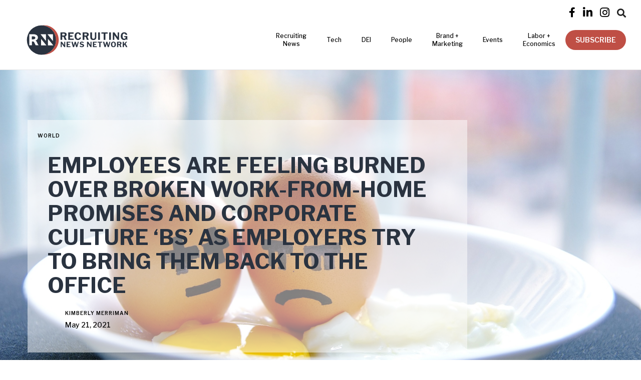

--- FILE ---
content_type: text/html; charset=utf-8
request_url: https://www.recruitingnewsnetwork.com/posts/employees-are-feeling-burned-over-broken-work-from-home-promises-and-corporate-culture-bs-as-employers-try-to-bring-them-back-to-the-office
body_size: 14857
content:
<!DOCTYPE html><!-- Last Published: Mon Oct 13 2025 18:11:43 GMT+0000 (Coordinated Universal Time) --><html data-wf-domain="www.recruitingnewsnetwork.com" data-wf-page="5deeb1902cdb072a5982a6fe" data-wf-site="5deeb1902cdb07d45082a6f4" data-wf-collection="5deeb1902cdb077d8f82a720" data-wf-item-slug="employees-are-feeling-burned-over-broken-work-from-home-promises-and-corporate-culture-bs-as-employers-try-to-bring-them-back-to-the-office"><head><meta charset="utf-8"/><title>| Recruiting News Network</title><meta content="" name="description"/><meta content="| Recruiting News Network" property="og:title"/><meta content="" property="og:description"/><meta content="https://cdn.prod.website-files.com/5deeb1902cdb07546582a71f/60a7e37a89f42cde1f3a900c_ks-kyung-xNJJvB0AkZ8-unsplash%20(1).jpg" property="og:image"/><meta content="| Recruiting News Network" property="twitter:title"/><meta content="" property="twitter:description"/><meta content="https://cdn.prod.website-files.com/5deeb1902cdb07546582a71f/60a7e37a89f42cde1f3a900c_ks-kyung-xNJJvB0AkZ8-unsplash%20(1).jpg" property="twitter:image"/><meta property="og:type" content="website"/><meta content="summary_large_image" name="twitter:card"/><meta content="width=device-width, initial-scale=1" name="viewport"/><meta content="bKwH6jkSVeNQILYsJhETlDQBicpJI1kAAI4rU4DMw1w" name="google-site-verification"/><link href="https://cdn.prod.website-files.com/5deeb1902cdb07d45082a6f4/css/recruiting-news-network.shared.c3ebf9fdb.min.css" rel="stylesheet" type="text/css"/><link href="https://fonts.googleapis.com" rel="preconnect"/><link href="https://fonts.gstatic.com" rel="preconnect" crossorigin="anonymous"/><script src="https://ajax.googleapis.com/ajax/libs/webfont/1.6.26/webfont.js" type="text/javascript"></script><script type="text/javascript">WebFont.load({  google: {    families: ["Tenor Sans:regular","Source Serif Pro:regular,700","Libre Franklin:100,100italic,200,200italic,300,300italic,regular,italic,500,500italic,600,600italic,700,700italic,800,800italic,900,900italic"]  }});</script><script src="https://use.typekit.net/wkx4ixu.js" type="text/javascript"></script><script type="text/javascript">try{Typekit.load();}catch(e){}</script><script type="text/javascript">!function(o,c){var n=c.documentElement,t=" w-mod-";n.className+=t+"js",("ontouchstart"in o||o.DocumentTouch&&c instanceof DocumentTouch)&&(n.className+=t+"touch")}(window,document);</script><link href="https://cdn.prod.website-files.com/5deeb1902cdb07d45082a6f4/62548308c132ef7c23a767d3_RNN_favicon2022_32px.png" rel="shortcut icon" type="image/x-icon"/><link href="https://cdn.prod.website-files.com/5deeb1902cdb07d45082a6f4/6254830ce404bc894d0b313e_RNN_favicon2022_256px.png" rel="apple-touch-icon"/><link href="https://www.recruitingnewsnetwork.com/posts/employees-are-feeling-burned-over-broken-work-from-home-promises-and-corporate-culture-bs-as-employers-try-to-bring-them-back-to-the-office" rel="canonical"/><link href="rss.xml" rel="alternate" title="RSS Feed" type="application/rss+xml"/><script async="" src="https://www.googletagmanager.com/gtag/js?id=G-NY1GQXB8WS"></script><script type="text/javascript">window.dataLayer = window.dataLayer || [];function gtag(){dataLayer.push(arguments);}gtag('set', 'developer_id.dZGVlNj', true);gtag('js', new Date());gtag('config', 'G-NY1GQXB8WS');</script><meta name="viewport" content="width=device-width, initial-scale=1.0, maximum-scale=1.0,user-scalable=0"/>
<style>  
  body {
  -moz-font-feature-settings: "liga" on;
  -moz-osx-font-smoothing: grayscale;
  -webkit-font-smoothing: antialiased;
  font-feature-settings: "liga" on;
  text-rendering: optimizeLegibility;
}
  

.navigation-link {
  transition: all 2s;
}

.navigation-link:hover .navigation-link-text {
  color: #aaa !important;
}

.navigation-link.underline:after {
  position: absolute;
  bottom: 25px;
  left: 0;
  right: 0;
  width: 0%;
  content: '.';
  color: transparent;
  background: #aaa;
  height: 1px;
  text-align: left;
  content: '.';
  margin: 0;
  opacity: 0;
  -webkit-transition: width 1s, opacity 1s;
  transition: width 1s, opacity 1s;
}

.navigation-link.underline:hover:after {
  width: 100%;
  z-index: -10;
  opacity: 1;
}

/* Keyframes */
@-webkit-keyframes fill {
  0% {
    width: 0%;
  }
  50% {
    width: 100%;
  }
  100% {
    width: 100%;
  }
}
  
  @-webkit-keyframes fillOut {
  0% {
    width: 100%;
    opacity: 1;
  } 
  50% {
    width: 0%;
    opacity: 0;
  }
    100% {
    width: 0%;
    opacity: 0;
  }
}
  
  .w-nav {
   	background: white; 
  }
  
  img.img_ad {
    width: 100px;
    height: unset;
}
  
</style>

<!-- Google Tag Manager -->
<script>(function(w,d,s,l,i){w[l]=w[l]||[];w[l].push({'gtm.start':
new Date().getTime(),event:'gtm.js'});var f=d.getElementsByTagName(s)[0],
j=d.createElement(s),dl=l!='dataLayer'?'&l='+l:'';j.async=true;j.src=
'https://www.googletagmanager.com/gtm.js?id='+i+dl;f.parentNode.insertBefore(j,f);
})(window,document,'script','dataLayer','GTM-M3X9BH6');</script>
<!-- End Google Tag Manager -->

<script async src="https://securepubads.g.doubleclick.net/tag/js/gpt.js"></script>

<script id="jetboost-script" type="text/javascript"> window.JETBOOST_SITE_ID = "ckq9s3ttp039z0ttb2xar499m"; (function(d) { var s = d.createElement("script"); s.src = "https://cdn.jetboost.io/jetboost.js"; s.async = 1; d.getElementsByTagName("head")[0].appendChild(s); })(document); </script>
<meta name="facebook-domain-verification" content="oznmvkcf8y1jw1d4vhdyfon2q9ffry" />

<link rel="stylesheet" href="https://unpkg.com/swiper/swiper-bundle.min.css" />
<script>
  window.googletag = window.googletag || {cmd: []};
  googletag.cmd.push(function() {
    googletag.defineSlot('/21937653208/rnn-000001', [300, 250], 'div-gpt-ad-1584378340538-0').addService(googletag.pubads());
    googletag.pubads().enableSingleRequest();
    googletag.enableServices();
  });
</script>

<style>
.sidebar-widget-collection .w-dyn-items .w-dyn-item:last-child .event-widget-wrap, .sidebar-widget-collection .w-dyn-items .w-dyn-item:last-child .swfi-wrap {
  	border-bottom: 0;
  }

#mc_embed_signup .clear {
    clear: both;
    width: 100% !important;
}
#mc_embed_signup .button {
background: #ed5d45 !important;
border-radius: 30px !important;
font-weight: 600 !important;
padding: 5px 20px !important;
font-size: 14px !important;
height: auto !important;
text-decoration: uppercase !important;
}
#mc_embed_signup .button:hover {
opacity: 85% !important;
}
#mc_embed_signup input {
border-radius: 30px !important;
}

#mc_embed_signup input.email {
height: auto !important;
}
#mc_embed_signup input {
    -webkit-appearance: none;
    -moz-appearance: none;
    appearance: none;
}   

#mc_embed_signup.sidebar-signup, #mc_embed_signup.footer-signup {
background: transparent;
}

#mc_embed_signup.sidebar-signup input.email {
width: 100%;
min-height: 42px;
border: 1px solid white;
background: rgba(255,255,255,0.45);
color: white;
padding: 0 20px;
}

#mc_embed_signup.sidebar-signup input.email::placeholder {
color: white;
}

#mc_embed_signup.sidebar-signup .button {
background: white !important;
border: 1px solid white;
border-radius: 30px !important;
font-weight: 600 !important;
padding: 5px 20px !important;
font-size: 14px !important;
height: auto !important;
text-decoration: uppercase !important;
width: 100%;
color: #005cef;
margin-top: 10px !important;
}

#mc_embed_signup.sidebar-signup .button:hover {
color: white;
background: transparent !important;
}

#mc_embed_signup.footer-signup input.email {
width: 75%;
height: 42px !important;
min-width: 180px;
padding: 0 20px;
}

#mc_embed_signup.footer-signup .button {
padding: 0 20px !important;
height: 42px !important;
width: auto;
}

#mc_embed_signup.footer-signup form {
padding: 0 !important;
margin-top: 20px;
}

.addthis-smartlayers-desktop {
display: none;
}

.sub-bullet {
  margin-left: 15px;
}

.sub-bullet-2 {
  margin-left: 30px;
}

@media (max-width: 767px) {
  .sub-bullet {
    margin-left: 10px;
  }

  .sub-bullet-2 {
	  margin-left: 20px;
  }
}
</style></head><body><div data-collapse="medium" data-animation="default" data-duration="400" data-w-id="ed231f65-848b-4718-7100-c66d8d1bff5b" data-easing="ease" data-easing2="ease" role="banner" class="navigation w-nav"><div class="topbar"><a href="https://www.facebook.com/recruitingnewsnetwork/" target="_blank" class="social-link-2 w-inline-block"><div class="social-icon-2 facebook"></div></a><a href="https://www.linkedin.com/company/recruiting-news-network" target="_blank" class="social-link-2 w-inline-block"><div class="social-icon-2"></div></a><a href="https://www.instagram.com/recruitingnewsnetwork/" target="_blank" class="social-link-2 w-inline-block"><div class="social-icon-2"></div></a><div data-delay="0" data-hover="false" class="dropdown-2 w-dropdown"><div class="dropdown-toggle-3 w-dropdown-toggle"><div class="text-block-10"></div></div><nav class="dropdown-list-3 w-dropdown-list"><form action="/search" class="search-bar w-form"><input class="search-input w-input" maxlength="256" name="query" placeholder="Search…" type="search" id="search" required=""/><input type="submit" class="search-button-2 w-button" value="Search"/></form></nav></div></div><nav class="navigation-container"><div class="navigation-container"><a href="/" class="logo w-inline-block"><img src="https://cdn.prod.website-files.com/5deeb1902cdb07d45082a6f4/62546cf72dbcd2764e7c7920_rnn_logo_horizontal_color_rgb.svg" width="225" alt="Recruiting News Network" class="image-logo"/></a><nav role="navigation" class="nav-wrap preload w-clearfix w-nav-menu"><div data-hover="true" data-delay="40" class="nav-dropdown-wrap w-dropdown"><div class="navigation-link w-dropdown-toggle"><div class="navigation-link-text">Recruiting <br/>News</div></div><nav class="dropdown-list-5 w-dropdown-list"><a href="https://www.recruitingnewsnetwork.com/category/ta-ops" class="navigation-link-text w-dropdown-link">Operations</a><a href="https://www.recruitingnewsnetwork.com/category/the-recruiting-worx" class="navigation-link-text w-dropdown-link">The Recruiting Worx Podcast</a><a href="https://www.recruitingnewsnetwork.com/category/money" class="navigation-link-text w-dropdown-link">Money + Investments</a><a href="https://www.recruitingnewsnetwork.com/category/career-advice" class="navigation-link-text w-dropdown-link">Career Advice</a><a href="https://www.recruitingnewsnetwork.com/category/world" class="navigation-link-text w-dropdown-link">World</a></nav></div><a href="https://www.recruitingnewsnetwork.com/category/technology" class="navigation-link underline w-inline-block"><div class="navigation-link-text">Tech</div></a><a href="https://www.recruitingnewsnetwork.com/category/diversity-inclusion" class="navigation-link underline w-inline-block"><div class="navigation-link-text">DEI</div></a><a href="/people" class="navigation-link tablet w-inline-block"><div class="navigation-link-text">People</div></a><div class="mobile-nav-dropdown-wrap"><a href="/people/people-on-the-move" class="nav-dropdown-link-2 w-inline-block"><div>People on the Move</div></a><a href="/people/leaders" class="nav-dropdown-link-2 w-inline-block"><div>The Leaders</div></a><a href="/people/makers" class="nav-dropdown-link-2 w-inline-block"><div>The Makers</div></a></div><div data-hover="true" data-delay="0" class="nav-dropdown-wrap w-dropdown"><div class="nav-dropdown-toggle w-dropdown-toggle"><a href="#" class="navigation-link w-inline-block"><div class="navigation-link-text">People</div></a></div><nav class="nav-dropdown w-dropdown-list"><a href="/people/people-on-the-move" class="nav-dropdown-link-2 w-inline-block"><div>People on the Move</div></a><a href="/people/leaders" class="nav-dropdown-link-2 w-inline-block"><div>The Leaders</div></a><a href="/people/makers" class="nav-dropdown-link-2 w-inline-block"><div>The Makers</div></a></nav></div><a href="https://www.recruitingnewsnetwork.com/category/brand-marketing" class="navigation-link underline w-inline-block"><div class="navigation-link-text">Brand + <br/>Marketing</div></a><a href="/events" class="navigation-link underline w-inline-block"><div class="navigation-link-text">Events</div></a><a href="https://www.recruitingnewsnetwork.com/category/labor-economics" class="navigation-link underline w-inline-block"><div class="navigation-link-text">Labor +<br/>Economics</div></a><div class="nav-btn-wrap"><a data-w-id="8e5a4ab3-0a13-0a89-9e40-f81d6247a1bb" href="#" class="primary-btn nav-btn w-button">SUBSCRIBE</a></div><form action="/search" class="mobile-nav-search w-form"><input class="mobile-search-bar w-input" maxlength="256" name="query" placeholder="Search…" type="search" id="search-2" required=""/><input type="submit" class="search-button-3 w-button" value="Search"/></form><div class="topbar-mobile"><a href="https://www.facebook.com/recruitingnewsnetwork/" target="_blank" class="social-link w-inline-block"><div class="social-icon facebook"></div></a><a href="https://twitter.com/recnewsnet" target="_blank" class="social-link w-inline-block"><div class="social-icon"></div></a><a href="https://www.linkedin.com/company/recruiting-news-network" target="_blank" class="social-link w-inline-block"><div class="social-icon"></div></a><a href="https://www.instagram.com/recruitingnewsnetwork/" target="_blank" class="social-link w-inline-block"><div class="social-icon"></div></a><a href="https://www.youtube.com/channel/UCzWsyekCbpxpcq6wKaJhE6g" target="_blank" class="first-social-link w-inline-block"><div class="social-icon"></div></a></div></nav><nav class="menu-button w-nav-button"><div class="icon-2 w-icon-nav-menu"></div></nav></div></nav></div><div class="single-post-title-section w-condition-invisible"><div class="container"><div class="hero-no-img-title"><a href="/category/world" class="section-title-text w-inline-block"><div class="post-category-text">World</div></a><h1 class="h1 single-post-title">Employees Are Feeling Burned Over Broken Work-from-home Promises And Corporate Culture ‘bs’ As Employers Try To Bring Them Back To The Office</h1><div class="author-meta-wrap cc-center"><div style="background-image:none" class="author-image-wrapper"></div><div><a href="/authors/kimberly-merriman" class="multi-author">Kimberly Merriman</a><p class="single-post-date">May 21, 2021</p></div></div></div></div></div><div style="background-image:url(&quot;https://cdn.prod.website-files.com/5deeb1902cdb07546582a71f/60a7e37a89f42cde1f3a900c_ks-kyung-xNJJvB0AkZ8-unsplash%20(1).jpg&quot;)" class="post-image"><div class="container"><div class="text-container blog-title"><a href="/category/world" class="section-title-text w-inline-block"><div class="post-category-text single-post-title">World</div></a><h1 class="h1 single-post-title">Employees Are Feeling Burned Over Broken Work-from-home Promises And Corporate Culture ‘bs’ As Employers Try To Bring Them Back To The Office</h1><div class="author-meta-wrap cc-center"><a href="/authors/kimberly-merriman" class="w-inline-block"><div style="background-image:none" class="author-image-wrapper single-post"></div></a><div><a href="/authors/kimberly-merriman" class="multi-author">Kimberly Merriman</a><p class="single-post-date">May 21, 2021</p></div></div></div></div></div><div class="section py-40"><div class="container"><div class="sidebar-wrap w-clearfix"><div class="content post"><div class="photographer-attribution w-richtext"><h6>Photo by <a href="https://unsplash.com/@mygallery?utm_source=unsplash&amp;utm_medium=referral&amp;utm_content=creditCopyText" target="_blank">KS KYUNG</a></h6></div><a href="#" class="w-inline-block"><img src="" loading="lazy" alt="" class="leader-sponsor-logo w-dyn-bind-empty"/></a><div class="rich-text mt-20 w-richtext"><p>As <a href="https://covid.cdc.gov/covid-data-tracker/#datatracker-home" target="_blank">vaccinations</a> and <a href="https://www.cdc.gov/coronavirus/2019-ncov/vaccines/fully-vaccinated.html" target="_blank">relaxed health guidelines</a> make returning to the office a reality for more companies, there seems to be a disconnect between managers and their workers over remote work.</p><p>A good example of this is a recent op-ed written by the CEO of a Washington, D.C., magazine that suggested workers <a href="https://www.washingtonpost.com/opinions/2021/05/06/ceo-i-want-my-employees-understand-risks-not-returning-work-office/" target="_blank">could lose benefits</a> like health care if they insist on continuing to work remotely as the COVID-19 pandemic recedes. The <a href="https://www.washingtonpost.com/opinions/2021/05/07/washingtonian-staffers-work-stoppage-ceo-op-ed/" target="_blank">staff reacted by refusing to publish</a> for a day.</p><p>While the CEO <a href="https://www.thedailybeast.com/washingtonian-ceo-catherine-merrill-sorry-for-op-ed-threatening-jobs-if-they-dont-return-to-office" target="_blank">later apologized</a>, she isn’t alone in appearing to bungle the transition back to the office after over a year in which tens of millions of employees were forced to work from home. A recent survey of full-time corporate or government employees found that two-thirds say their employers either <a href="https://www.mckinsey.com/business-functions/organization/our-insights/what-employees-are-saying-about-the-future-of-remote-work#" target="_blank">have not communicated a post-pandemic office strategy</a> or have only vaguely done so.</p><p>As <a href="https://scholar.google.com/citations?user=0NMqlxAAAAAJ&amp;hl=en" target="_blank">workforce</a> <a href="https://scholar.google.com/citations?user=eO0QxFoAAAAJ&amp;hl=en&amp;oi=ao" target="_blank">scholars</a>, <a href="https://scholar.google.com/citations?user=tOZet8kAAAAJ&amp;hl=en&amp;oi=ao" target="_blank">we</a> are interested in teasing out how workers are dealing with this situation. Our recent research found that this failure to communicate clearly is hurting morale, culture and retention.</p><h2>Workers relocating</h2><p>We first began investigating workers’ pandemic experiences in July 2020 as <a href="https://www.nashp.org/2020-state-reopening-chart/" target="_blank">shelter-in-place orders</a> shuttered offices and remote work was widespread. At the time, we wanted to know how workers were using their newfound freedom to potentially work virtually from anywhere.</p><p>We analyzed a dataset that a business and technology newsletter attained from surveying its 585,000 active readers. It asked them whether they planned to relocate during the next six months and to share their story about why and where from and to.</p><p>After a review, we had just under 3,000 responses, including 1,361 people who were planning to relocate or had recently done so. We systematically coded these responses to understand their motives and, based on distances moved, the degree of ongoing remote-work policy they would likely need.</p><p>We found that a segment of these employees would require a full remote-work arrangement based on the distance moved from their office, and another portion would face a longer commute. Woven throughout this was the explicit or implicit expectation of some degree of ongoing remote work among many of the workers who moved during the pandemic.</p><p>In other words, many of these workers were moving on the assumption – or promise – that they’d be able to keep working remotely at least some of the time after the pandemic ended. Or they seemed willing to quit if their employer didn’t oblige.</p><div class="w-embed w-iframe"><iframe width="560" height="315" src="https://www.youtube.com/embed/cPl2d7N4NIE" title="YouTube video player" frameborder="0" allow="accelerometer; autoplay; clipboard-write; encrypted-media; gyroscope; picture-in-picture" allowfullscreen></iframe></div><p>We wanted to see how these expectations were being met as the pandemic started to wind down in March 2021. So we searched online communities in Reddit to see what workers were saying. One forum proved particularly useful. A member asked, “Has your employer made remote work permanent yet or is it still in the air?” and went on to share his own experience. This post generated 101 responses with a good amount of detail on what their respective individual companies were doing.</p><p>While this qualitative data is only a small sample that is not necessarily representative of the U.S. population at large, these posts allowed us to delve into a richer understanding of how workers feel, which a simple stat can’t provide.</p><p>We found a disconnect between workers and management that starts with but goes beyond the issue of the remote-work policy itself. Broadly speaking, we found three recurring themes in these anonymous posts.</p><h2>1. Broken remote-work promises</h2><p>Others have also found that people are taking advantage of pandemic-related remote work to relocate to a city at a distance large enough that it would require partial or full-time remote work after people return to the office.</p><p>A recent survey by consulting firm PwC found that <a href="https://www.pwc.com/us/en/services/consulting/workforce-of-the-future/library/workforce-pulse-survey.html" target="_blank">almost a quarter of workers</a> were considering or planning to move more than 50 miles from one of their employer’s main offices. The survey also found 12% have already made such a move during the pandemic without getting a new job.</p><p>Our early findings suggested some workers would quit their current job rather than give up their new location if required by their employer, and we saw this actually start to occur in March.</p><p>One worker planned a move from Phoenix to Tulsa with her fiancé to get a bigger place with cheaper rent after her company went remote. She later had to leave her job for the move, even though “they told me they would allow me to work from home, then said never mind about it.”</p><p>Another worker indicated the promise to work remotely was only implicit, but he still had his hopes up when leaders “gassed us up for months saying we’d likely be able to keep working from home and come in occasionally” and then changed their minds and demanded employees return to the office once vaccinated.</p><h2>2. Confused remote-work policies</h2><p>Another constant refrain we read in the worker comments was disappointment in their company’s remote-work policy – or lack thereof.</p><p>Whether workers said they were staying remote for now, returning to the office or still unsure, we found that nearly a quarter of the people in our sample said their leaders were not giving them meaningful explanations of what was driving the policy. Even worse, the explanations sometimes felt confusing or insulting.</p><p>One worker complained that the manager “wanted butts in seats because we couldn’t be trusted to [work from home] even though we’d been doing it since last March,” adding: “I’m giving my notice on Monday.”</p><p>Another, whose company issued a two-week timeline for all to return to the office, griped: “Our leadership felt people weren’t as productive at home. While as a company we’ve hit most of our goals for the year. … Makes no sense.”</p><p>After a long period of office shutterings, it stands to reason workers would need time to readjust to office life, a point expressed in <a href="https://news.prudential.com/press_file.cfm?content_id=125026" target="_blank">recent survey results</a>. Employers that quickly flip the switch in calling workers back and do so with poor clarifying rationale risk appearing tone-deaf.</p><p>It suggests a lack of trust in productivity at a time when <a href="https://news.prudential.com/press_file.cfm?content_id=125026" target="_blank">many workers report putting in more effort than ever</a> and being <a href="https://www.microsoft.com/en-us/worklab/work-trend-index/hybrid-work" target="_blank">strained by the increased digital intensity of their job</a> – that is, the growing number of online meetings and chats.</p><p>And even when companies said they wouldn’t require a return to the office, workers still faulted them for their motives, which many employees described as financially motivated.</p><p>“We are going hybrid,” one worker wrote. “I personally don’t think the company is doing it for us. … I think they realized how efficient and how much money they are saving.”</p><p>Only a small minority of workers in our sample said their company asked for input on what employees actually want from a future remote work policy. Given that leaders are rightly concerned about <a href="https://www.pwc.com/us/en/library/chro.html" target="_blank">company culture</a>, we believe they are missing a key opportunity to engage with workers on the issue and show their policy rationales aren’t only about dollars and cents.</p><h2>3. Corporate culture ‘BS’</h2><p>Management gurus such as <a href="https://www.jstor.org/stable/4165974?seq=1" target="_blank">Peter Drucker</a> and other scholars have found that corporate culture is very important to binding together workers in an organization, especially in <a href="https://www.doi.org/10.5465/amj.2006.21794663" target="_blank">times of stress</a>.</p><p>A company’s culture <a href="http://dspace.vnbrims.org:13000/jspui/bitstream/123456789/2373/1/ORGANIZATIONAL%20CULTURE%20Organizational%20Culture%20and%20Leadership%2C%203rd%20Edition.pdf" target="_blank">is essentially its values and beliefs</a> shared among its members. That’s harder to foster when everyone is working remotely.</p><p>That’s likely why corporate human resource executives rank <a href="https://www.pwc.com/us/en/library/chro.html" target="_blank">maintaining organizational culture as their top workforce priority for 2021</a>.</p><p>But many of the forum posts we reviewed suggested that employer efforts to do that during the pandemic by orchestrating team outings and other get-togethers were actually pushing workers away, and that this type of “culture building” was not welcome.</p><p>[<em>Like what you’ve read? Want more?</em> <a href="https://theconversation.com/us/newsletters/the-daily-3?utm_source=TCUS&amp;utm_medium=inline-link&amp;utm_campaign=newsletter-text&amp;utm_content=likethis" target="_blank">Sign up for The Conversation’s daily newsletter</a>.]</p><p>One worker’s company “had everyone come into the office for an outdoor luncheon a week ago,” according to a post, adding: “Idiots.”</p><p>Surveys have found that <a href="https://news.prudential.com/press_file.cfm?content_id=125026" target="_blank">what workers want most from management</a>, on the issue of corporate culture, are more remote-work resources, updated policies on flexibility and more communication from leadership.</p><p>As another worker put it, “I can tell you, most people really don’t give 2 flips about ‘company culture’ and think it’s BS.”</p><p><a href="https://theconversation.com/employees-are-feeling-burned-over-broken-work-from-home-promises-and-corporate-culture-bs-as-employers-try-to-bring-them-back-to-the-office-158692" target="_blank"><em>This article originally appeared in The Conversation</em></a></p><h4>Authors:</h4><figure class="w-richtext-align-normal w-richtext-figure-type-image"><div><img alt="" src="https://cdn.prod.website-files.com/5deeb1902cdb07546582a71f/60a7e3cb7f679334f8b7ae13_file-20210331-15-1rvggs8.jpeg"/></div><figcaption><a href="https://theconversation.com/profiles/kimberly-merriman-1222110" target="_blank"><strong>Kimberly Merriman</strong></a> Professor of Management, Manning School of Business, University of Massachusetts Lowell</figcaption></figure><p>‍</p><figure class="w-richtext-align-normal w-richtext-figure-type-image"><div><img alt="" src="https://cdn.prod.website-files.com/5deeb1902cdb07546582a71f/60a7e3aa26b1bf27da1ef22e_image-20210415-20-11iglxv.jpeg"/></div><figcaption><a href="https://theconversation.com/profiles/david-greenway-1225414" target="_blank"><strong>David Greenway</strong></a> Doctoral Candidate in Leadership/Organization Studies, University of Massachusetts Lowell</figcaption></figure><p>‍</p><figure class="w-richtext-align-normal w-richtext-figure-type-image"><div><img alt="" src="https://cdn.prod.website-files.com/5deeb1902cdb07546582a71f/60a7e3ab13d2ba11ae62d2e3_file-20210415-14-hxl6oe.jpeg"/></div><figcaption><a href="https://theconversation.com/profiles/tamara-montag-smit-1225413" target="_blank"><strong>Tamara Montag-Smit</strong></a> Assistant Professor of Business, University of Massachusetts Lowell</figcaption></figure><p>‍</p><div class="w-embed"><img src="https://counter.theconversation.com/content/158692/count.gif?distributor=republish-lightbox-advanced" alt="The Conversation" width="1" height="1" style="border: none !important; box-shadow: none !important; margin: 0 !important; max-height: 1px !important; max-width: 1px !important; min-height: 1px !important; min-width: 1px !important; opacity: 0 !important; outline: none !important; padding: 0 !important; text-shadow: none !important" /></div></div><div class="intro-text-wrapper"><div>This is not working out all that well</div></div></div><div class="sidebar"><div class="_300x250-hireclix-ad"><div class="w-embed w-script"><!-- /21937653208/rnn-000001 -->
<div id='div-gpt-ad-1584378340538-0' style='width: 300px; height: 250px;'>
  <script>
    googletag.cmd.push(function() { googletag.display('div-gpt-ad-1584378340538-0'); });
  </script>
</div></div></div><div class="sidebar-widget"><div class="sidebar-title-wrap"><div class="sidebar-icon"></div><div class="sidebar-title-2"><strong class="white-bold-text">What we&#x27;re reading</strong><br/></div></div><div class="sidebar-widget-collection w-dyn-list"><div role="list" class="row w-dyn-items"><div role="listitem" class="col lg-12 md-4 w-dyn-item"><div class="swfi-wrap"><a href="https://restofworld.org/2021/gig-workers-around-the-world-are-finally-organizing/" target="_blank" class="link-block-5 w-inline-block"><h3 class="swfi-header">‘We’re all fighting the giant’: Gig workers around the world are finally organizing</h3><div class="source-wrap"><div class="source-name">by </div><div class="source-name">Peter Guest</div><div class="source-name"> - </div><div class="source-name">rest of world</div></div><p class="potm-company">Gig workers are connecting across borders to challenge platforms’ power and policies</p></a></div></div><div role="listitem" class="col lg-12 md-4 w-dyn-item"><div class="swfi-wrap"><a href="https://theconversation.com/got-zoom-fatigue-out-of-sync-brainwaves-could-be-another-reason-videoconferencing-is-such-a-drag-172380" target="_blank" class="link-block-5 w-inline-block"><h3 class="swfi-header">Got Zoom fatigue? Out-of-sync brainwaves could be another reason videoconferencing is such a drag</h3><div class="source-wrap"><div class="source-name">by </div><div class="source-name">Dr. Julie Boland</div><div class="source-name"> - </div><div class="source-name">The Conversation</div></div><p class="potm-company">I was curious about why conversation felt more laborious and awkward over Zoom and other video-conferencing software.</p></a></div></div><div role="listitem" class="col lg-12 md-4 w-dyn-item"><div class="swfi-wrap"><a href="https://www.shrm.org/ResourcesAndTools/hr-topics/talent-acquisition/Pages/SHRM-ATS-Buyers-Guide-2021.aspx?fbclid=IwAR0OlD3LubCn-3le_HFCF67tAaT1IeQgWoSr5uGhjy3Tjk6zYJ_344lyVK4" target="_blank" class="link-block-5 w-inline-block"><h3 class="swfi-header">How to Purchase an Applicant Tracking System</h3><div class="source-wrap"><div class="source-name">by </div><div class="source-name">Dave Zielinski</div><div class="source-name"> - </div><div class="source-name">SHRM</div></div><p class="potm-company">Experts say the first step in seeking a new ATS should be to evaluate your existing recruiting processes.</p></a></div></div></div></div><a href="/resource-types/what-we-are-reading" class="view-all-articles w-inline-block"><div class="all-articles-link">View All Articles</div></a></div><div class="sidebar-widget"><div class="sidebar-title-wrap"><div class="sidebar-icon"></div><div class="sidebar-title-2"><strong class="white-bold-text">Events</strong><br/></div></div><div class="sidebar-widget-collection pb-0 w-dyn-list"><div role="list" class="row w-dyn-items"><div role="listitem" class="col lg-12 md-4 w-dyn-item"><div class="event-widget-wrap"><a href="/events" target="_blank" class="link-block-5 w-inline-block"><h3 class="event-widget-header">TA Week</h3><div class="source-wrap"><div class="source-name">San Diego, CA</div><div class="source-name"> - </div><div class="source-name">February 2, 2026</div><div class="source-name"> to </div><div class="source-name">February 5, 2026</div></div></a></div></div><div role="listitem" class="col lg-12 md-4 w-dyn-item"><div class="event-widget-wrap"><a href="/events" target="_blank" class="link-block-5 w-inline-block"><h3 class="event-widget-header">HR Minds Summit 2026</h3><div class="source-wrap"><div class="source-name w-dyn-bind-empty"></div><div class="source-name"> - </div><div class="source-name">March 10, 2026</div><div class="source-name"> to </div><div class="source-name">March 11, 2026</div></div></a></div></div><div role="listitem" class="col lg-12 md-4 w-dyn-item"><div class="event-widget-wrap"><a href="/events" target="_blank" class="link-block-5 w-inline-block"><h3 class="event-widget-header">Applied AI in the Talent Journey</h3><div class="source-wrap"><div class="source-name"> Philadelphia, PA</div><div class="source-name"> - </div><div class="source-name">March 10, 2026</div><div class="source-name"> to </div><div class="source-name">March 12, 2026</div></div></a></div></div></div></div><a href="/events" class="view-all-events w-inline-block"><div class="all-events-link">View All Events</div></a></div><div class="_300x250-hireclix-ad"><div class="w-embed w-script"><!-- /21937653208/rnn-000001 -->
<div id='div-gpt-ad-1584378340538-0' style='width: 300px; height: 250px;'>
  <script>
    googletag.cmd.push(function() { googletag.display('div-gpt-ad-1584378340538-0'); });
  </script>
</div></div></div></div></div></div></div><div class="separator"><div class="separator-container"><div class="line-color"></div></div></div><div class="latest-posts"><div class="container"><a href="/category/world" class="section-title-text w-inline-block"><div class="post-category-text">Related Articles</div></a><div class="posts-wrapper"><div class="post-collection-grid w-dyn-list"><div role="list" class="row w-dyn-items"><div role="listitem" class="col lg-6 w-dyn-item"><div class="post-wrap"><a href="/posts/global-trends-report-2024" class="posts-image w-inline-block"><div style="background-image:url(&quot;https://cdn.prod.website-files.com/5deeb1902cdb07546582a71f/65fd82e4270f079e721897c7_ben-white-gEKMstKfZ6w-unsplash.jpg&quot;)" class="post-image-bg related-post"></div></a><div class="post-info-text"><a href="/posts/global-trends-report-2024" class="post-title w-inline-block"><h2 class="h3-ad-bar">Global Trends Report 2024</h2></a><div class="author-img-wrap mt-0"><div class="avatar-container"><a href="#" class="w-inline-block"><div style="background-image:none" class="author-img smaller"></div></a><div class="author-wrap"><a href="#" class="author-link w-inline-block"><p class="author-name w-dyn-bind-empty"></p></a><p class="paragraph-small">March 22, 2024</p></div></div></div></div></div></div><div role="listitem" class="col lg-6 w-dyn-item"><div class="post-wrap"><a href="/posts/ibm-to-employees-raise-your-hand-if-you-want-to-leave-the-company" class="posts-image w-inline-block"><div style="background-image:url(&quot;https://cdn.prod.website-files.com/5deeb1902cdb07546582a71f/65f98be6ba2364f710fc4e79_jorge-salvador-7ozb4ZM3BIA-unsplash.jpg&quot;)" class="post-image-bg related-post"></div></a><div class="post-info-text"><a href="/posts/ibm-to-employees-raise-your-hand-if-you-want-to-leave-the-company" class="post-title w-inline-block"><h2 class="h3-ad-bar">IBM to employees: Raise your hand if you want to leave the company</h2></a><div class="author-img-wrap mt-0"><div class="avatar-container"><a href="#" class="w-inline-block"><div style="background-image:none" class="author-img smaller"></div></a><div class="author-wrap"><a href="#" class="author-link w-inline-block"><p class="author-name w-dyn-bind-empty"></p></a><p class="paragraph-small">March 19, 2024</p></div></div></div></div></div></div></div></div></div></div></div><div class="footer"><div class="container-footer"><div class="container"><div class="row"><div class="col lg-4 md-4"><img src="https://cdn.prod.website-files.com/5deeb1902cdb07d45082a6f4/5dfa7bc62001702682102673_RNN_logo2-white.png" width="200" sizes="200px" srcset="https://cdn.prod.website-files.com/5deeb1902cdb07d45082a6f4/5dfa7bc62001702682102673_RNN_logo2-white-p-500.png 500w, https://cdn.prod.website-files.com/5deeb1902cdb07d45082a6f4/5dfa7bc62001702682102673_RNN_logo2-white-p-800.png 800w, https://cdn.prod.website-files.com/5deeb1902cdb07d45082a6f4/5dfa7bc62001702682102673_RNN_logo2-white.png 1200w" alt="" class="image-logo-footer"/><div class="footer-small-text">© 2024 recruiting news network.<br/>all rights reserved.</div><div class="footer-links"><div class="footer-social-icon-wrap"><a href="https://www.facebook.com/recruitingnewsnetwork/" target="_blank" class="social-link w-inline-block"><div class="social-icon facebook white"></div></a><a href="https://www.linkedin.com/company/recruiting-news-network" target="_blank" class="social-link w-inline-block"><div class="social-icon white"></div></a><a href="https://www.instagram.com/recruitingnewsnetwork/" target="_blank" class="social-link w-inline-block"><div class="social-icon white"></div></a></div></div></div><div class="col lg-4 md-4"><div class="footer-links-container"><div class="footer-links"><div class="footer-title-text">Categories</div><div class="footer-links-inner"><a href="https://www.recruitingnewsnetwork.com/category/technology" class="nav-link white w-inline-block"><div>Technology</div></a><a href="https://www.recruitingnewsnetwork.com/category/money" class="nav-link white w-inline-block"><div>Money</div></a><a href="/people" class="nav-link white w-inline-block"><div>People</div></a><a href="https://www.recruitingnewsnetwork.com/category/ta-ops" class="nav-link white w-inline-block"><div>TA Ops</div></a><a href="/events" class="nav-link white w-inline-block"><div>Events</div></a><a href="https://www.recruitingnewsnetwork.com/category/editorial" class="nav-link white w-inline-block"><div>Editorial</div></a><a href="https://www.recruitingnewsnetwork.com/category/world" class="nav-link white w-inline-block"><div>World</div></a><a href="https://www.recruitingnewsnetwork.com/category/career-advice" class="nav-link white w-inline-block"><div>Career Advice</div></a><a href="/resources" class="nav-link white w-inline-block"><div>Resources</div></a><a href="https://www.recruitingnewsnetwork.com/category/diversity-inclusion" class="nav-link white w-inline-block"><div>Diversity &amp; Inclusion</div></a><a href="https://www.recruitingnewsnetwork.com/marketplace" class="nav-link white w-inline-block"><div>TA Tech Marketplace</div></a></div></div><div class="footer-links"><div class="footer-title-text">Information</div><div class="footer-links-inner"><a href="/about" class="nav-link white">About</a><a href="https://www.recruitingnewsnetwork.com/about#contact" class="nav-link white">Contact</a><a href="/media-kit" class="nav-link white">Media Kit</a><a href="/privacy" class="nav-link white">Privacy Policy</a></div></div></div></div><div class="col lg-4 md-4"><div class="form-wrap"><div class="footer-title-text newsletter">Subscribe to newsletter</div><div class="w-embed w-script"><script type="text/javascript" src="https://app.getresponse.com/view_webform_v2.js?u=QXDHN&webforms_id=SJ7K5" data-webform-id="SJ7K5"></script></div></div></div></div></div></div></div><div data-w-id="624c4436-1533-e88f-1a12-4d2b9bd1e7f8" class="modal-wrapper"><div data-w-id="624c4436-1533-e88f-1a12-4d2b9bd1e7f9" class="sign-up-form"><div class="w-embed w-script"><script type="text/javascript" src="https://app.getresponse.com/view_webform_v2.js?u=QXDHN&webforms_id=SCDR6" data-webform-id="SCDR6"></script></div></div><div data-w-id="624c4436-1533-e88f-1a12-4d2b9bd1e800" class="close-modal-button"><div class="close-icon"></div></div></div><script src="https://d3e54v103j8qbb.cloudfront.net/js/jquery-3.5.1.min.dc5e7f18c8.js?site=5deeb1902cdb07d45082a6f4" type="text/javascript" integrity="sha256-9/aliU8dGd2tb6OSsuzixeV4y/faTqgFtohetphbbj0=" crossorigin="anonymous"></script><script src="https://cdn.prod.website-files.com/5deeb1902cdb07d45082a6f4/js/recruiting-news-network.schunk.36b8fb49256177c8.js" type="text/javascript"></script><script src="https://cdn.prod.website-files.com/5deeb1902cdb07d45082a6f4/js/recruiting-news-network.schunk.768515b0ea672d4f.js" type="text/javascript"></script><script src="https://cdn.prod.website-files.com/5deeb1902cdb07d45082a6f4/js/recruiting-news-network.59ee35b1.d10b9f5576949396.js" type="text/javascript"></script><!-- Google Tag Manager (noscript) -->
<noscript><iframe src="https://www.googletagmanager.com/ns.html?id=GTM-M3X9BH6"
height="0" width="0" style="display:none;visibility:hidden"></iframe></noscript>
<!-- End Google Tag Manager (noscript) --><!-- Go to www.addthis.com/dashboard to customize your tools -->
<script type="text/javascript" src="//s7.addthis.com/js/300/addthis_widget.js#pubid=ra-5e39d189d4f0a26b"></script>

<script>
$(document).scroll(function() {
  var y = $(this).scrollTop();
  if (y > 300) {
    $('.addthis-smartlayers-desktop').fadeIn();
  } else {
    $('.addthis-smartlayers-desktop').fadeOut();
  }
});</script>


<script>
// when the DOM is ready
$(document).ready(function() {
  // get the li items
  const listItems = $('li');
  // for each li item
  listItems.each(function(index, item){
    // check for '~' character
    // it's recommended to start with the deepest level of sub bullet
    // to ensure only the relevant classes are applied
    
    // if the li item text starts with '~~'
    if($(item).text().startsWith('~~')){
      // run indentText() function
      indentText(this, 'sub-bullet-2');
    }	// else if the li item starts with '~'
    else if($(item).text().startsWith('~')){
      // run indentText() function
      indentText(this, 'sub-bullet');
    }	
  });
 
  // indentText function
  function indentText(li, className){
    // add relevant className to li item
    // if the li item text starts with '~~' add the sub-bullet-2 class
    // else if the li item starts with '~' add the sub-bullet class
    $(li).addClass(className);
    // remove the '~' from the li items
    // the regex /~+/g 
    // matches any one or more ~ characters
    const reformatedText = $(li).html().replace(/~+/g,'');
    // replace the li item's html text that has ~ tags
    // with the new text that removed the ~ character(s)
    $(li).html(reformatedText);
  }
});
</script>

<script type="application/ld+json">
{
  "@context": "https://schema.org",
  "@type": "NewsArticle",
  "headline": "Employees Are Feeling Burned Over Broken Work-from-home Promises And Corporate Culture ‘bs’ As Employers Try To Bring Them Back To The Office",
  "image": [
    "https://cdn.prod.website-files.com/5deeb1902cdb07546582a71f/60a7e37a89f42cde1f3a900c_ks-kyung-xNJJvB0AkZ8-unsplash%20(1).jpg",
    "https://cdn.prod.website-files.com/5deeb1902cdb07546582a71f/60a7e37a89f42cde1f3a900c_ks-kyung-xNJJvB0AkZ8-unsplash%20(1).jpg"
  ],
  "datePublished": "Jun 15, 2021-05:00",
  "dateModified": "Jun 15, 2021-05:00",
  "author": {
    "@type": "Person",
    "name": "Kimberly Merriman",
    "url": ""
  },
  "publisher": {
    "@type": "Organization",
    "name": "Recruiting News Network",
    "logo": {
      "@type": "ImageObject",
      "url": "https://cdn.prod.website-files.com/5deeb1902cdb07d45082a6f4/6478af358160064faee6bf08_RNN_logo_master_RGB_webflow.png"
    }
  },
  "description": "This is not working out all that well"
}
</script>
  
<script>
(function() {
  // Get the title and description elements
  const titleElement = document.querySelector('title');
  const descriptionElement = document.querySelector('meta[name="description"]');
  const ogTitleElement = document.querySelector('meta[property="og:title"]');
  const ogDescriptionElement = document.querySelector('meta[property="og:description"]');

  // Function to get intro text from CMS (replace with your actual selector)
  function getIntroText() {
    const introTextElement = document.querySelector('.intro-text-wrapper'); // Replace with your intro text element selector
    if (introTextElement) {
      return introTextElement.textContent.trim();
    }
    return "";
  }

  // Get intro text
  const defaultDescription = getIntroText();

  // Check if title or description is empty
  const isEmptyTitle = titleElement.textContent.trim() === '';
  const isEmptyDescription = descriptionElement.content.trim() === '';

  // Update elements with default values if empty
  if (isEmptyTitle) {
    titleElement.textContent = defaultTitle; // Replace with your preferred default title
    ogTitleElement.content = defaultTitle;
  }
  if (isEmptyDescription) {
    descriptionElement.content = defaultDescription;
    ogDescriptionElement.content = defaultDescription;
  }
})();
</script>
</body></html>

--- FILE ---
content_type: text/html; charset=utf-8
request_url: https://www.google.com/recaptcha/api2/aframe
body_size: 267
content:
<!DOCTYPE HTML><html><head><meta http-equiv="content-type" content="text/html; charset=UTF-8"></head><body><script nonce="BhyKoPJlA7dnP-hwOzwAwA">/** Anti-fraud and anti-abuse applications only. See google.com/recaptcha */ try{var clients={'sodar':'https://pagead2.googlesyndication.com/pagead/sodar?'};window.addEventListener("message",function(a){try{if(a.source===window.parent){var b=JSON.parse(a.data);var c=clients[b['id']];if(c){var d=document.createElement('img');d.src=c+b['params']+'&rc='+(localStorage.getItem("rc::a")?sessionStorage.getItem("rc::b"):"");window.document.body.appendChild(d);sessionStorage.setItem("rc::e",parseInt(sessionStorage.getItem("rc::e")||0)+1);localStorage.setItem("rc::h",'1769702685369');}}}catch(b){}});window.parent.postMessage("_grecaptcha_ready", "*");}catch(b){}</script></body></html>